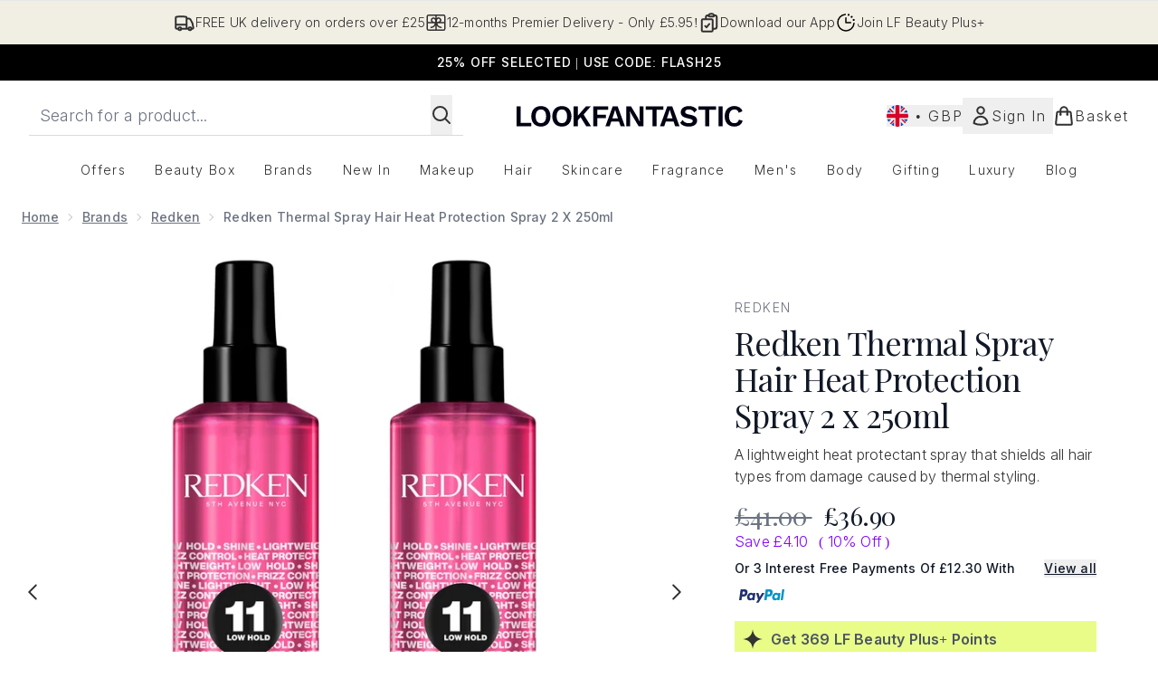

--- FILE ---
content_type: text/html
request_url: https://www.lookfantastic.com/fragments/productThumbnailFragment?masterSku=11598909
body_size: -2661
content:
<li class="mr-6"><button class="product-thumbnail" aria-label="Open image  2 (Redken Thermal Spray Hair Heat Protection Spray 2 x 250ml)"><figure class="pointer-events-none thumbnail-image aspect-square"> <picture>   <img src="https://www.lookfantastic.com/images?url=https://static.thcdn.com/productimg/original/11598909-2035175807946431.jpg&format=webp&auto=avif&width=100&height=100&fit=cover" alt="Redken Thermal Spray Hair Heat Protection Spray 2 x 250ml Image 2" loading="lazy" width="100" height="100" class="max-w-none cursor-pointer  object-cover mx-auto" decoding="auto" fetchpriority="low">  </picture>    </figure></button></li><li class="mr-6"><button class="product-thumbnail" aria-label="Open image  3 (Redken Thermal Spray Hair Heat Protection Spray 2 x 250ml)"><figure class="pointer-events-none thumbnail-image aspect-square"> <picture>   <img src="https://www.lookfantastic.com/images?url=https://static.thcdn.com/productimg/original/11598909-1245175807978621.jpg&format=webp&auto=avif&width=100&height=100&fit=cover" alt="Redken Thermal Spray Hair Heat Protection Spray 2 x 250ml Image 3" loading="lazy" width="100" height="100" class="max-w-none cursor-pointer  object-cover mx-auto" decoding="auto" fetchpriority="low">  </picture>    </figure></button></li><li class="mr-6"><button class="product-thumbnail" aria-label="Open image  4 (Redken Thermal Spray Hair Heat Protection Spray 2 x 250ml)"><figure class="pointer-events-none thumbnail-image aspect-square"> <picture>   <img src="https://www.lookfantastic.com/images?url=https://static.thcdn.com/productimg/original/11598909-1025175808011774.jpg&format=webp&auto=avif&width=100&height=100&fit=cover" alt="Redken Thermal Spray Hair Heat Protection Spray 2 x 250ml Image 4" loading="lazy" width="100" height="100" class="max-w-none cursor-pointer  object-cover mx-auto" decoding="auto" fetchpriority="low">  </picture>    </figure></button></li><li class="mr-6"><button class="product-thumbnail" aria-label="Open image  5 (Redken Thermal Spray Hair Heat Protection Spray 2 x 250ml)"><figure class="pointer-events-none thumbnail-image aspect-square"> <picture>   <img src="https://www.lookfantastic.com/images?url=https://static.thcdn.com/productimg/original/11598909-2075175808054230.jpg&format=webp&auto=avif&width=100&height=100&fit=cover" alt="Redken Thermal Spray Hair Heat Protection Spray 2 x 250ml Image 5" loading="lazy" width="100" height="100" class="max-w-none cursor-pointer  object-cover mx-auto" decoding="auto" fetchpriority="low">  </picture>    </figure></button></li><li class="mr-6"><button class="product-thumbnail" aria-label="Open image  6 (Redken Thermal Spray Hair Heat Protection Spray 2 x 250ml)"><figure class="pointer-events-none thumbnail-image aspect-square"> <picture>   <img src="https://www.lookfantastic.com/images?url=https://static.thcdn.com/productimg/original/11598909-5565175808081668.jpg&format=webp&auto=avif&width=100&height=100&fit=cover" alt="Redken Thermal Spray Hair Heat Protection Spray 2 x 250ml Image 6" loading="lazy" width="100" height="100" class="max-w-none cursor-pointer  object-cover mx-auto" decoding="auto" fetchpriority="low">  </picture>    </figure></button></li><li class="mr-6"><button class="product-thumbnail" aria-label="Open image  7 (Redken Thermal Spray Hair Heat Protection Spray 2 x 250ml)"><figure class="pointer-events-none thumbnail-image aspect-square"> <picture>   <img src="https://www.lookfantastic.com/images?url=https://static.thcdn.com/productimg/original/11598909-3575175808122054.jpg&format=webp&auto=avif&width=100&height=100&fit=cover" alt="Redken Thermal Spray Hair Heat Protection Spray 2 x 250ml Image 7" loading="lazy" width="100" height="100" class="max-w-none cursor-pointer  object-cover mx-auto" decoding="auto" fetchpriority="low">  </picture>    </figure></button></li>